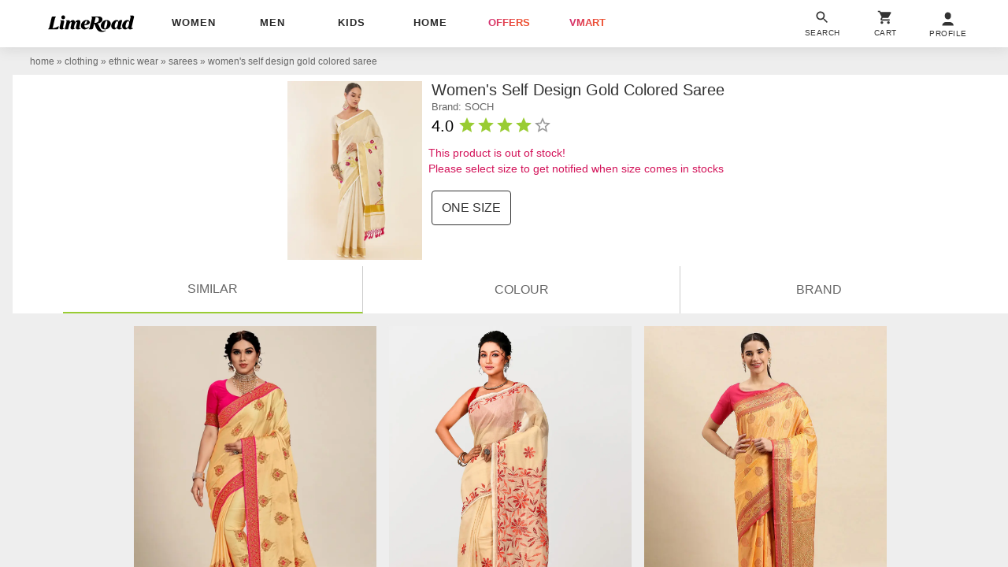

--- FILE ---
content_type: text/plain
request_url: https://api.ipify.org/
body_size: -92
content:
3.148.187.20